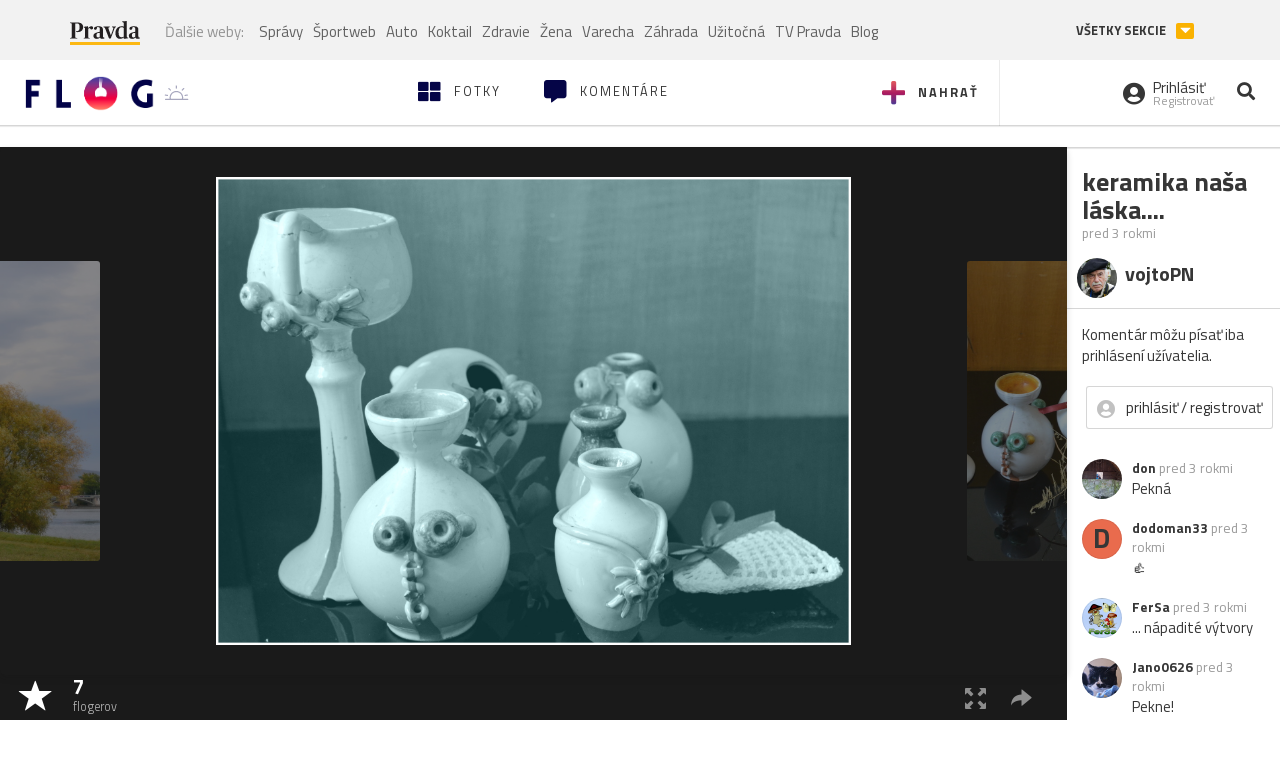

--- FILE ---
content_type: application/javascript; charset=utf-8
request_url: https://fundingchoicesmessages.google.com/f/AGSKWxW9cDwJrHyWT7GlY-7ZqwByggCk0vHreX9Am9vtBznKRv5JVDfd56po_uXfm4CPjTqyt4qQYBQgPpQ-l0l_pF_UQTPysWpX-LKDfWFErBitREV4w-fpj8WSR16XptmJBX1ZWwJWixikVL_kg5WPzENXe7BmHsFrRcVi1rsCC1DhAhRT6In4Dl6pgTgk/_/admanproxy._admin/ads/.com/js/ads//adbytes./external/ad.
body_size: -1291
content:
window['923d703b-2339-44e4-abd8-7243b2fb33ba'] = true;